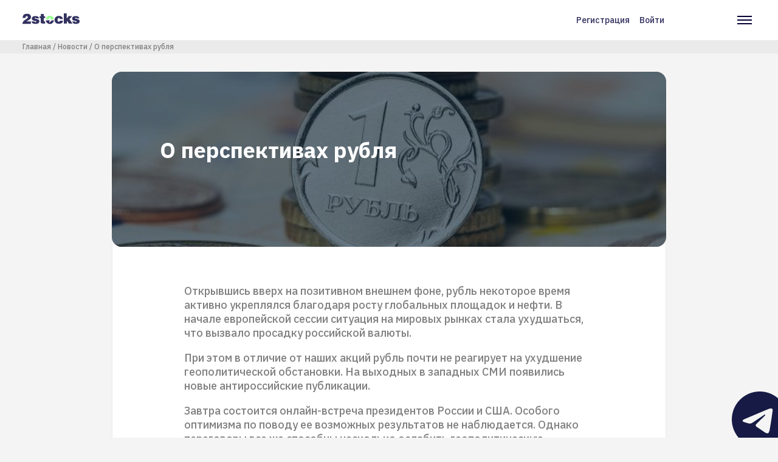

--- FILE ---
content_type: text/html; charset=UTF-8
request_url: https://2stocks.ru/russian/stocks/news/o-perspektivakh-rublya-4
body_size: 64826
content:
<!DOCTYPE html>
<html lang="ru" dir="ltr" prefix="og: https://ogp.me/ns#">
  <head>
    <!-- Google Tag Manager -->
    <script async>(function(w,d,s,l,i){w[l]=w[l]||[];w[l].push({'gtm.start':
          new Date().getTime(),event:'gtm.js'});var f=d.getElementsByTagName(s)[0],
        j=d.createElement(s),dl=l!='dataLayer'?'&l='+l:'';j.async=true;j.src=
        'https://www.googletagmanager.com/gtm.js?id='+i+dl;f.parentNode.insertBefore(j,f);
      })(window,document,'script','dataLayer','GTM-N8S6ZXX');</script>
    <!-- End Google Tag Manager -->
    <script type="text/javascript">
      window.dataLayer = window.dataLayer || [];
    </script>
    <meta charset="utf-8" />
<link rel="canonical" href="https://2stocks.ru/russian/stocks/news/o-perspektivakh-rublya-4" />
<meta name="description" content="Рубль противостоит геополитическому негативу" />
<meta property="og:site_name" content="2Stocks" />
<meta property="og:url" content="https://2stocks.ru/russian/stocks/news/o-perspektivakh-rublya-4" />
<meta property="og:title" content="О перспективах рубля" />
<meta property="og:image:alt" content="О перспективах рубля" />
<meta name="twitter:card" content="summary_large_image" />
<meta name="twitter:site" content="@2Stocks" />
<meta name="twitter:title" content="О перспективах рубля" />
<meta name="twitter:creator" content="@2Stocks" />
<meta name="twitter:image:alt" content="О перспективах рубля" />
<meta name="Generator" content="Drupal 9 (https://www.drupal.org); Commerce 2" />
<meta name="MobileOptimized" content="width" />
<meta name="HandheldFriendly" content="true" />
<meta name="viewport" content="width=device-width, initial-scale=1.0" />
<script type="application/ld+json">{
    "@context": "https://schema.org",
    "@graph": [
        {
            "@type": "NewsArticle",
            "headline": "О перспективах рубля",
            "name": "О перспективах рубля",
            "description": "Рубль противостоит геополитическому негативу",
            "image": {
                "@type": "ImageObject",
                "representativeOfPage": "True",
                "url": "https://2stocks.ru/sites/default/files/2021-12/974715994.jpg",
                "width": "1200",
                "height": "675"
            },
            "datePublished": "пн, 12/06/2021 - 16:53",
            "dateModified": "пн, 12/06/2021 - 16:56",
            "isAccessibleForFree": "True",
            "publisher": {
                "@type": "Organization",
                "name": "2stocks",
                "url": "https://2stocks.ru/"
            },
            "mainEntityOfPage": "https://2stocks.ru/russian/stocks/news/o-perspektivakh-rublya-4"
        }
    ]
}</script>
<link rel="icon" href="/themes/custom/2stocks/favicon.png" type="image/vnd.microsoft.icon" />

    <title>О перспективах рубля | 2stocks</title>
    <link rel="stylesheet" media="all" href="/sites/default/files/css/css_e9ZoFyyJWF0KCMwUC2MCgoK9F7Py2faZuCz_qsK_PyE.css" />
<link rel="stylesheet" media="all" href="/sites/default/files/css/css_Q0_t66aaLgFFFWxt15DBMsfNljK1e_q36fAnU77fC-c.css" />
<link rel="stylesheet" media="all" href="//fonts.googleapis.com/css2?family=IBM+Plex+Sans:wght@500;700&amp;display=swap" />

    

      <meta name="yandex-verification" content="87cf05df7ef9d0d9" />
      <meta name="yandex-verification" content="d7fd6475d6f01fab" />
      <meta name="google-site-verification" content="6r3CRjRuH05pFUxOTzhJe_4Zhms5CP7RsRGIVccIvWo" />

  </head>
  <body class="path-node page-node-type-news">
    <!-- Google Tag Manager (noscript) -->
    <noscript><iframe src="https://www.googletagmanager.com/ns.html?id=GTM-N8S6ZXX"
                      height="0" width="0" style="display:none;visibility:hidden"></iframe></noscript>
    <!-- End Google Tag Manager (noscript) -->
        <a href="#main-content" class="visually-hidden focusable skip-link">
      Перейти к основному содержанию
    </a>
    
      <div class="dialog-off-canvas-main-canvas" data-off-canvas-main-canvas>
    
  <header class="header">
    <div class="header__container">
        <div class="region region-left-header header__col">
    <div id="block-twostocks-branding" class="block block-system block-system-branding-block header__logo">
  
    
            <a href="/" rel="home" class="site-logo">
        <svg viewBox="0 0 94 18" fill="none" xmlns="http://www.w3.org/2000/svg">
          <path d="M89.0046 8.19023C88.9853 7.91378 88.876 7.69519 88.6638 7.52803C88.4581 7.36087 88.2331 7.25801 87.9888 7.20015C87.9373 7.20015 87.8795 7.19372 87.8216 7.18729C87.7637 7.18086 87.7059 7.17443 87.6545 7.17443C87.6352 7.17443 87.6223 7.17443 87.6159 7.17443C87.6094 7.17443 87.5966 7.17443 87.5773 7.17443C87.3008 7.19372 87.0373 7.27087 86.7994 7.41874C86.5551 7.56661 86.4329 7.72733 86.4329 7.90092C86.4329 7.92021 86.4329 7.93306 86.4329 7.93949C86.4329 7.94592 86.4394 7.95878 86.4586 7.97807C86.4586 7.99736 86.4586 8.01021 86.4586 8.01664C86.4586 8.02307 86.4586 8.0295 86.4586 8.0295C86.5101 8.22237 86.6965 8.3831 87.018 8.51168C87.3394 8.64027 87.7316 8.76885 88.2009 8.891C88.4967 8.97458 88.8181 9.05816 89.1653 9.13531C89.5125 9.21246 89.8596 9.30247 90.2068 9.40533C91.0747 9.64964 91.8784 9.98395 92.6241 10.4083C93.3699 10.8326 93.8135 11.4498 93.9486 12.2663C93.9678 12.337 93.9807 12.4142 93.9871 12.4977C93.9936 12.5813 94 12.6777 94 12.7806C94 12.8513 94 12.9156 94 12.9735C94 13.0313 94 13.1021 94 13.1664C94 14.3622 93.4857 15.3523 92.4506 16.1302C91.4219 16.9081 89.8468 17.3003 87.7316 17.3003C86.4393 17.3003 85.2435 17.1396 84.1442 16.8117L81.5918 13.1664L85.8864 13.1406C85.9893 13.5907 86.1693 13.925 86.4329 14.1436C86.6901 14.3622 86.973 14.5036 87.2623 14.5743C87.3137 14.5743 87.3716 14.5808 87.4294 14.5872C87.4873 14.5936 87.5452 14.6001 87.5966 14.6001C87.963 14.6001 88.2909 14.5036 88.5995 14.3172C88.9017 14.1243 89.056 13.9121 89.056 13.6678C89.056 13.6164 89.0496 13.565 89.0303 13.5135C89.011 13.4621 88.9981 13.4107 88.9788 13.3592C88.9274 13.2564 88.8438 13.1535 88.7345 13.0635C88.6188 12.9671 88.4709 12.8835 88.2781 12.8192C88.0016 12.7163 87.7123 12.6263 87.4101 12.562C87.108 12.4913 86.7994 12.4206 86.4843 12.3563C86.3429 12.337 86.2143 12.3177 86.0793 12.292C85.9507 12.2663 85.8157 12.2341 85.6743 12.202C84.9478 12.0477 84.247 11.8227 83.572 11.5269C82.8969 11.2312 82.3311 10.7362 81.8811 10.0482C81.8618 10.029 81.849 9.99681 81.8297 9.94538C81.8104 9.89394 81.7975 9.82965 81.7782 9.76536C81.7461 9.64321 81.7075 9.49534 81.6754 9.30889C81.6432 9.12888 81.6239 8.94244 81.6239 8.74956C81.6239 8.52454 81.6432 8.28024 81.6882 8.02307C81.7332 7.76591 81.804 7.50231 81.9068 7.24515C82.164 6.53152 82.7233 5.88218 83.572 5.28427C84.4206 4.68636 85.745 4.39062 87.5516 4.39062C89.4546 4.39062 90.8754 4.73137 91.8012 5.40642C92.727 6.08148 93.2542 6.82726 93.3764 7.64375C93.3764 7.71447 93.3828 7.77877 93.3892 7.83663C93.3956 7.89449 93.4021 7.96521 93.4021 8.0295V8.20952L89.0046 8.19023Z" fill="#323160"></path>
          <path d="M22.7527 8.18437C22.7334 7.90792 22.6241 7.68933 22.4119 7.52217C22.2062 7.35501 21.9812 7.25215 21.7369 7.19429C21.6854 7.19429 21.6276 7.18786 21.5697 7.18143C21.5118 7.175 21.454 7.16857 21.4025 7.16857C21.3833 7.16857 21.3704 7.16857 21.364 7.16857C21.3575 7.16857 21.3447 7.16857 21.3254 7.16857C21.0489 7.18786 20.7853 7.26501 20.5475 7.41288C20.3032 7.56075 20.181 7.72147 20.181 7.89506C20.181 7.91435 20.181 7.92721 20.181 7.93363C20.181 7.94006 20.1874 7.95292 20.2067 7.97221C20.2067 7.9915 20.2067 8.00435 20.2067 8.01078C20.2067 8.01721 20.2067 8.02364 20.2067 8.02364C20.2582 8.21652 20.4446 8.37724 20.7661 8.50583C21.0875 8.63441 21.4797 8.76299 21.949 8.88514C22.2448 8.96872 22.5662 9.0523 22.9134 9.12945C23.2606 9.2066 23.6077 9.29661 23.9549 9.39947C24.8228 9.64378 25.6265 9.97809 26.3722 10.4024C27.118 10.8267 27.5616 11.4439 27.6966 12.2604C27.7159 12.3311 27.7288 12.4083 27.7352 12.4919C27.7416 12.5755 27.7481 12.6719 27.7481 12.7748C27.7481 12.8455 27.7481 12.9098 27.7481 12.9676C27.7481 13.0255 27.7481 13.0962 27.7481 13.1605C27.7481 14.3563 27.2337 15.3464 26.1987 16.1243C25.17 16.9022 23.5949 17.2944 21.4797 17.2944C19.9174 17.2944 18.503 17.0565 17.23 16.5808C15.9571 16.105 15.1792 14.9671 14.9027 13.1605L19.6345 13.1348C19.7374 13.5848 19.9174 13.9191 20.181 14.1377C20.4382 14.3563 20.7211 14.4978 21.0104 14.5685C21.0618 14.5685 21.1197 14.5749 21.1775 14.5813C21.2354 14.5878 21.2932 14.5942 21.3447 14.5942C21.7111 14.5942 22.039 14.4978 22.3476 14.3113C22.6498 14.1184 22.8041 13.9063 22.8041 13.662C22.8041 13.6105 22.7977 13.5591 22.7784 13.5077C22.7591 13.4562 22.7462 13.4048 22.7269 13.3534C22.6755 13.2505 22.5919 13.1476 22.4826 13.0576C22.3669 12.9612 22.219 12.8776 22.0262 12.8133C21.7497 12.7105 21.4604 12.6205 21.1582 12.5562C20.8561 12.4854 20.5475 12.4147 20.2324 12.3504C20.091 12.3311 19.9624 12.3119 19.8274 12.2861C19.6988 12.2604 19.5638 12.2283 19.4224 12.1961C18.6959 12.0418 17.9951 11.8168 17.3201 11.5211C16.645 11.2253 16.0792 10.7303 15.6292 10.0424C15.6099 10.0231 15.5971 9.99095 15.5778 9.93952C15.5585 9.88808 15.5456 9.82379 15.5263 9.7595C15.4942 9.63735 15.4556 9.48948 15.4235 9.30304C15.3913 9.12302 15.372 8.93658 15.372 8.7437C15.372 8.51868 15.3913 8.27438 15.4363 8.01721C15.4813 7.76005 15.552 7.49646 15.6549 7.23929C15.9121 6.52566 16.4714 5.87632 17.3201 5.27841C18.1687 4.6805 19.4931 4.38477 21.2997 4.38477C23.2027 4.38477 24.6235 4.72551 25.5493 5.40057C26.4751 6.07562 27.0023 6.8214 27.1244 7.6379C27.1244 7.70862 27.1309 7.77291 27.1373 7.83077C27.1437 7.88863 27.1502 7.95935 27.1502 8.02364V8.20366L22.7527 8.18437Z" fill="#323160"></path>
          <path d="M28.1467 4.70626H30.1461V1.06738H34.9037V4.70626H37.2696V7.64436H34.9037V12.0612C34.9037 12.4598 35.0258 12.7812 35.2701 13.0255C35.5144 13.2698 35.9516 13.392 36.5945 13.392C36.646 13.392 36.6974 13.392 36.7488 13.392C36.8003 13.392 36.8517 13.3856 36.9031 13.3663C36.9353 13.3663 36.9674 13.3663 36.9931 13.3663C37.0189 13.3663 37.051 13.3663 37.0831 13.3663C37.1153 13.3663 37.1474 13.3663 37.1732 13.3663C37.1989 13.3663 37.231 13.3663 37.2632 13.3663V16.7737C36.7231 16.8058 36.2088 16.8316 35.7138 16.8508C35.2187 16.8701 34.7622 16.8766 34.3508 16.8766C32.8785 16.8766 31.7791 16.6708 31.0526 16.2529C30.3262 15.835 29.9597 14.9993 29.9597 13.7327V7.65079H28.1403L28.1467 4.70626Z" fill="#323160"></path>
          <path d="M61.5137 9.27716C61.4301 8.73711 61.2693 8.30636 61.0443 7.97848C60.8193 7.65059 60.4271 7.48344 59.8742 7.48344C59.2313 7.48344 58.7234 7.79846 58.3377 8.42209C57.9584 9.04571 57.7398 9.7272 57.6883 10.473C57.6883 10.5244 57.6883 10.5694 57.6883 10.6144C57.6883 10.6594 57.6883 10.7044 57.6883 10.7559C57.6883 11.5016 57.8683 12.1831 58.2219 12.8067C58.5755 13.4304 59.0834 13.7454 59.7456 13.7454L59.8742 13.694C60.4271 13.7132 60.8257 13.5782 61.07 13.3018C61.3144 13.0253 61.5201 12.6203 61.6937 12.0802L66.4512 12.0545V12.3696C66.4512 14.0861 65.7954 15.3077 64.4775 16.0342C63.1595 16.7606 61.6294 17.1271 59.8742 17.1271H59.6428C57.3926 17.1271 55.676 16.4713 54.5124 15.1534C53.3423 13.8354 52.7572 12.3696 52.7572 10.7623C52.7572 10.7108 52.7572 10.653 52.7572 10.5951C52.7572 10.5373 52.7572 10.4665 52.7572 10.4023C52.8408 8.83998 53.4837 7.41915 54.6666 6.12689C55.856 4.83464 57.5726 4.19173 59.8228 4.19173L60.0542 4.16602C61.6487 4.1853 62.9281 4.51962 63.886 5.16896C64.8504 5.8183 65.5383 6.5255 65.9497 7.29056C66.1233 7.61845 66.2455 7.9399 66.3291 8.25493C66.4062 8.56996 66.4448 8.85284 66.4448 9.11V9.29002L61.5137 9.27716Z" fill="#323160"></path>
          <path d="M67.9171 0H72.8547V8.3707L75.9471 4.51967H81.7976L77.22 9.46365L82.344 16.7671H76.3135L73.7676 12.6075L73.0347 13.334V16.7671H67.9171V0Z" fill="#323160"></path>
          <path d="M51.7029 11.6113C51.2721 14.903 48.4626 17.4425 45.0552 17.4425C41.6477 17.4425 38.8318 14.903 38.4075 11.6113H42.2649C42.5864 11.6113 42.8628 11.4956 43.0879 11.2706L43.9687 10.3898C44.0072 10.3512 44.0587 10.3448 44.1037 10.364C44.1487 10.3833 44.1808 10.4283 44.1808 10.4798V14.6716C44.1808 14.813 44.2644 14.9416 44.3994 14.993C44.5344 15.0509 44.6759 15.0187 44.7787 14.9159L47.9161 11.7785C48.0318 11.6627 48.1669 11.6049 48.3276 11.6049L51.7029 11.6113Z" fill="#323160"></path>
          <path d="M45.0488 4.02441C48.4563 4.02441 51.2722 6.56391 51.6965 9.85562H47.8391C47.5176 9.85562 47.2411 9.97134 47.0161 10.1964L45.9232 11.2893V6.79536C45.9232 6.65392 45.8396 6.52534 45.7046 6.47391C45.5696 6.41604 45.4281 6.44819 45.3253 6.55105L42.1879 9.68846C42.0721 9.80418 41.9371 9.86205 41.7764 9.86205H38.4011C38.8319 6.57034 41.6414 4.02441 45.0488 4.02441Z" fill="#93FF8B"></path>
          <path d="M0.282881 7.38069C0.372888 5.36838 0.893646 3.74825 1.85801 2.50743C2.82238 1.26661 4.66753 0.649414 7.40633 0.649414C9.8494 0.649414 11.5595 1.20232 12.5368 2.31455C13.514 3.42036 14.0155 4.63546 14.0283 5.95343C14.0283 5.97272 14.0283 5.98558 14.0283 5.992C14.0283 5.99843 14.0283 6.01129 14.0283 6.03058C14.0283 6.1013 14.0219 6.17202 14.0155 6.23631C14.009 6.30703 14.0026 6.37775 14.0026 6.44204C14.0026 6.51276 13.9962 6.58348 13.9897 6.64777C13.9833 6.71849 13.9769 6.78921 13.9769 6.85351C13.8547 7.79216 13.3533 8.6408 12.4725 9.39943C11.5917 10.1645 10.6273 10.8524 9.5858 11.476C9.01361 11.8039 8.46071 12.1189 7.92066 12.4147C7.38062 12.7104 6.90486 12.9869 6.4934 13.244L13.7969 13.2183V17.1979H0.102866C0.102866 17.1658 0.0964367 17.1272 0.0900075 17.0822C0.0835784 17.0372 0.0707202 16.9922 0.0514329 16.9408C0.0321456 16.8893 0.0192873 16.8315 0.0128582 16.7736C0.00642911 16.7158 0 16.6579 0 16.6065C0 16.0536 0.128582 15.4685 0.392176 14.8642C0.64934 14.2598 1.04152 13.6426 1.56227 13.019C1.90945 12.6204 2.30162 12.2218 2.74523 11.8232C3.18884 11.4246 3.69674 11.0324 4.26893 10.6531C5.54832 9.82375 6.53198 9.1487 7.20703 8.6408C7.88209 8.12647 8.35141 7.65072 8.60858 7.20068C8.69216 7.04638 8.76288 6.87922 8.80145 6.70564C8.84646 6.53205 8.86574 6.35204 8.86574 6.15916V5.74127C8.86574 5.42624 8.68573 5.14336 8.31927 4.8862C7.95281 4.62903 7.5542 4.48116 7.12345 4.44259C7.10417 4.44259 7.08488 4.44259 7.05916 4.44259C7.03345 4.44259 7.01416 4.44259 6.99487 4.44259C6.97558 4.44259 6.9563 4.44259 6.93058 4.44259C6.90486 4.44259 6.88558 4.44259 6.86629 4.44259C6.36482 4.47473 5.90192 4.71904 5.49046 5.16908C5.07257 5.61912 4.86684 6.36489 4.86684 7.40641L0.282881 7.38069Z" fill="#323160"></path>
        </svg>
      </a>
              </div>


  </div>

        <div class="header__nav">
    <div class="region region-right-header header__col">
      <nav role="navigation" aria-labelledby="block-user-account-menu-menu" id="block-user-account-menu" class="block block-menu navigation menu--account header__links">
            
  <h2 class="visually-hidden" id="block-user-account-menu-menu">Меню учётной записи пользователя</h2>
  

        
                      <a href="/register" class="use-ajax" data-drupal-link-system-path="register">Регистрация</a>
                          <a href="/login" class="use-ajax" data-drupal-link-system-path="login">Войти</a>
              


  </nav>
<nav role="navigation" aria-labelledby="block-twostocks-main-navigation-menu" id="block-twostocks-main-navigation" class="block block-menu navigation menu--main header__menu">
            
  <h2 class="visually-hidden" id="block-twostocks-main-navigation-menu">Основная навигация</h2>
  

        <div class="header__burger">
      <svg width="24" height="14" fill="none" xmlns="http://www.w3.org/2000/svg">
        <path fill="#010033" d="M0 0h24v2H0zM0 6h24v2H0zM0 12h24v2H0z"></path>
      </svg>
    </div>
    <div class="header__cross hide">
      <svg width="20" height="20" fill="none" xmlns="http://www.w3.org/2000/svg">
        <path d="M.777 17.75L17.747.78l1.415 1.413-16.97 16.97L.777 17.75z" fill="#010033"></path>
        <path d="M17.748 19.163L.778 2.193 2.192.778l16.97 16.971-1.414 1.414z" fill="#010033"></path>
      </svg>
    </div>
    
              <div class="menu">
                            <a class="menu__item " target="_blank" href="/">
                <div class="menu__item-icon">
                      <svg width="20" height="22" viewBox="0 0 20 22" fill="none" xmlns="http://www.w3.org/2000/svg">
              <path d="M1 8L10 1L19 8V19C19 19.5304 18.7893 20.0391 18.4142 20.4142C18.0391 20.7893 17.5304 21 17 21H3C2.46957 21 1.96086 20.7893 1.58579 20.4142C1.21071 20.0391 1 19.5304 1 19V8Z" stroke="#323160" stroke-width="2" stroke-linecap="round" stroke-linejoin="round"></path>
              <path d="M7 21V11H13V21" stroke="#323160" stroke-width="2" stroke-linecap="round" stroke-linejoin="round"></path>
            </svg>
                  </div>
        <div class="menu__item-text">Главная</div>
      </a>
                              <a class="menu__item " target="_blank" href="/speakers">
                <div class="menu__item-icon">
                      <svg width="18" height="20" viewBox="0 0 18 20" fill="none" xmlns="http://www.w3.org/2000/svg">
              <path d="M17 19V17C17 15.9391 16.5786 14.9217 15.8284 14.1716C15.0783 13.4214 14.0609 13 13 13H5C3.93913 13 2.92172 13.4214 2.17157 14.1716C1.42143 14.9217 1 15.9391 1 17V19" stroke="#323160" stroke-width="2" stroke-linecap="round" stroke-linejoin="round"></path>
              <path d="M9 9C11.2091 9 13 7.20914 13 5C13 2.79086 11.2091 1 9 1C6.79086 1 5 2.79086 5 5C5 7.20914 6.79086 9 9 9Z" stroke="#323160" stroke-width="2" stroke-linecap="round" stroke-linejoin="round"></path>
            </svg>
                  </div>
        <div class="menu__item-text">Спикеры</div>
      </a>
                              <a class="menu__item  " target="_blank" href="https://2stocks.ru/2.0/companies/dividends?from=new">
                <div class="menu__item-icon">
                      <svg width="20" height="22" viewBox="0 0 20 22" fill="none" xmlns="http://www.w3.org/2000/svg">
              <path d="M17 3H3C1.89543 3 1 3.89543 1 5V19C1 20.1046 1.89543 21 3 21H17C18.1046 21 19 20.1046 19 19V5C19 3.89543 18.1046 3 17 3Z" stroke="#323160" stroke-width="2" stroke-linecap="round" stroke-linejoin="round"></path>
              <path d="M14 1V5" stroke="#323160" stroke-width="2" stroke-linecap="round" stroke-linejoin="round"></path>
              <path d="M6 1V5" stroke="#323160" stroke-width="2" stroke-linecap="round" stroke-linejoin="round"></path>
              <path d="M1 9H19" stroke="#323160" stroke-width="2" stroke-linecap="round" stroke-linejoin="round"></path>
            </svg>
                  </div>
        <div class="menu__item-text">Дивидендный календарь</div>
      </a>
                              <a class="menu__item  " target="_blank" href="https://2stocks.ru/2.0/brokers/selection-rate?from=new">
                <div class="menu__item-icon">
                      <svg width="21" height="17" viewBox="0 0 21 17" fill="none" xmlns="http://www.w3.org/2000/svg">
              <path d="M3.5 0.999674V6.83301" stroke="#323160" stroke-width="2" stroke-linecap="round" stroke-linejoin="round"></path>
              <path d="M3.5 10.1667V16" stroke="#323160" stroke-width="2" stroke-linecap="round" stroke-linejoin="round"></path>
              <path d="M10.166 1V8.5" stroke="#323160" stroke-width="2" stroke-linecap="round" stroke-linejoin="round"></path>
              <path d="M10.166 11.8333V16" stroke="#323160" stroke-width="2" stroke-linecap="round" stroke-linejoin="round"></path>
              <path d="M16.834 1.00033V5.16699" stroke="#323160" stroke-width="2" stroke-linecap="round" stroke-linejoin="round"></path>
              <path d="M16.834 8.5V16" stroke="#323160" stroke-width="2" stroke-linecap="round" stroke-linejoin="round"></path>
              <path d="M1 6.83301H6" stroke="#323160" stroke-width="2" stroke-linecap="round" stroke-linejoin="round"></path>
              <path d="M7.66602 11.833H12.666" stroke="#323160" stroke-width="2" stroke-linecap="round" stroke-linejoin="round"></path>
              <path d="M14.334 5.16699H19.334" stroke="#323160" stroke-width="2" stroke-linecap="round" stroke-linejoin="round"></path>
            </svg>
                  </div>
        <div class="menu__item-text">Калькулятор тарифов</div>
      </a>
                              <a class="menu__item " target="_blank" href="/articles">
                <div class="menu__item-icon">
                      <svg width="22" height="20" viewBox="0 0 22 20" fill="none" xmlns="http://www.w3.org/2000/svg">
              <path d="M1 1H7C8.06087 1 9.07828 1.42143 9.82843 2.17157C10.5786 2.92172 11 3.93913 11 5V19C11 18.2044 10.6839 17.4413 10.1213 16.8787C9.55871 16.3161 8.79565 16 8 16H1V1Z" stroke="#323160" stroke-width="2" stroke-linecap="round" stroke-linejoin="round"></path>
              <path d="M21 1H15C13.9391 1 12.9217 1.42143 12.1716 2.17157C11.4214 2.92172 11 3.93913 11 5V19C11 18.2044 11.3161 17.4413 11.8787 16.8787C12.4413 16.3161 13.2044 16 14 16H21V1Z" stroke="#323160" stroke-width="2" stroke-linecap="round" stroke-linejoin="round"></path>
            </svg>
                  </div>
        <div class="menu__item-text">Статьи</div>
      </a>
                              <a class="menu__item  " target="_blank" href="https://2stocks.ru/2.0/brokers?from=new">
                <div class="menu__item-icon">
                      <svg width="22" height="22" viewBox="0 0 22 22" fill="none" xmlns="http://www.w3.org/2000/svg">
              <path d="M20.2104 14.8901C19.5742 16.3946 18.5792 17.7203 17.3123 18.7514C16.0454 19.7825 14.5452 20.4875 12.9428 20.8049C11.3405 21.1222 9.68483 21.0422 8.12055 20.5719C6.55627 20.1015 5.13103 19.2551 3.96942 18.1067C2.80782 16.9583 1.94522 15.5428 1.45704 13.984C0.968859 12.4252 0.869965 10.7706 1.169 9.16471C1.46804 7.55886 2.1559 6.05071 3.17245 4.77211C4.189 3.49351 5.50329 2.4834 7.0004 1.83008" stroke="#323160" stroke-width="2" stroke-linecap="round" stroke-linejoin="round"></path>
              <path d="M21 11C21 9.68678 20.7413 8.38642 20.2388 7.17317C19.7362 5.95991 18.9997 4.85752 18.0711 3.92893C17.1425 3.00035 16.0401 2.26375 14.8268 1.7612C13.6136 1.25866 12.3132 1 11 1V11H21Z" stroke="#323160" stroke-width="2" stroke-linecap="round" stroke-linejoin="round"></path>
            </svg>
                  </div>
        <div class="menu__item-text">Брокеры</div>
      </a>
                              <a class="menu__item active" target="_blank" href="/russian/stocks/news">
                <div class="menu__item-icon">
                      <svg width="18" height="22" viewBox="0 0 18 22" fill="none" xmlns="http://www.w3.org/2000/svg">
              <path d="M11 1H3C2.46957 1 1.96086 1.21071 1.58579 1.58579C1.21071 1.96086 1 2.46957 1 3V19C1 19.5304 1.21071 20.0391 1.58579 20.4142C1.96086 20.7893 2.46957 21 3 21H15C15.5304 21 16.0391 20.7893 16.4142 20.4142C16.7893 20.0391 17 19.5304 17 19V7L11 1Z" stroke="#323160" stroke-width="2" stroke-linecap="round" stroke-linejoin="round"/>
              <path d="M11 1V7H17" stroke="#323160" stroke-width="2" stroke-linecap="round" stroke-linejoin="round"/>
              <path d="M13 12H5" stroke="#323160" stroke-width="2" stroke-linecap="round" stroke-linejoin="round"/>
              <path d="M13 16H5" stroke="#323160" stroke-width="2" stroke-linecap="round" stroke-linejoin="round"/>
              <path d="M7 8H6H5" stroke="#323160" stroke-width="2" stroke-linecap="round" stroke-linejoin="round"/>
            </svg>
                  </div>
        <div class="menu__item-text">Новости</div>
      </a>
              </div>
  


  </nav>

    </div>
  </div>

    </div>
  </header>

  
  

    <div class="region region-breadcrumb">
    <div id="block-breadcrumbs" class="block block-system block-system-breadcrumb-block">
  
    
        <nav class="breadcrumbs" role="navigation" aria-labelledby="system-breadcrumb">
    <h2 id="system-breadcrumb" class="visually-hidden">Строка навигации</h2>
    <ul class="breadcrumbs__container">
                        <li>
            <a href="/">Главная</a>
          </li>
                                <li>
            <a href="/russian/stocks/news">Новости</a>
          </li>
                                <li>
            <a href="/russian/stocks/news/o-perspektivakh-rublya-4">О перспективах рубля</a>
          </li>
                  </ul>
  </nav>

  </div>

  </div>


  

  

  <main role="main" class="main-container">
    <a id="main-content" tabindex="-1"></a>    <div class="layout">

            <div class="layout__main">
        <div class="container">
            <div class="region region-content">
    <div data-drupal-messages-fallback class="hidden"></div>

<main role="article" class="node node--type-news node--promoted node--view-mode-full main-container">
  <div class="layout">
    <div class="layout__top">
      <div class="page-banner ">
        <div class="page-banner__image">
          
            <div class="field field--name-field-image field--type-image field--label-hidden field__item">  <img src="/sites/default/files/styles/news_crop/public/2021-12/974715994.jpg?itok=2wq8uQ6O" width="600" height="340" alt="" title="Фото: facebook" loading="lazy" class="image-style-news-crop" />


</div>
      
        </div>

        <div class="page-banner__container">
          <div class="page-banner__col">
            <div class="page-banner__title">
              <span class="field field--name-title field--type-string field--label-hidden">О перспективах рубля</span>

            </div>
          </div>
        </div>
              </div>
    </div>

    <div class="layout__main">
      <div class="article">
                <div class="article__wrapper">
          
            <div class="clearfix text-formatted field field--name-body field--type-text-with-summary field--label-hidden field__item"><p>Открывшись вверх на позитивном внешнем фоне, рубль некоторое время активно укреплялся благодаря росту глобальных площадок и нефти. В начале европейской сессии ситуация на мировых рынках стала ухудшаться, что вызвало просадку российской валюты.</p>
<p>При этом в отличие от наших акций рубль почти не реагирует на ухудшение геополитической обстановки. На выходных в западных СМИ появились новые антироссийские публикации.</p>
<p>Завтра состоится онлайн-встреча президентов России и США. Особого оптимизма по поводу ее возможных результатов не наблюдается. Однако переговоры все же способны несколько ослабить геополитическую напряженность или даже заложить основу для разрешения ключевых противоречий, что способно вызвать резкий рост рублевых активов.</p>
<p>Развивающиеся валюты в понедельник находились под давлением восходящей динамики доллара. После открытия европейских торгов он стал сдавать позиции, улучшив ситуацию в секторе, некоторые представители вышли в плюс.</p>
<p>Российский долговой рынок не смог развить восходящую тенденцию пятницы. На старте сессии индекс гособлигаций RGBI показал небольшой восходящий импульс, после чего просел, выйдя в умеренный минус.</p>
<p><strong>Нефть возобновила рост</strong></p>
<p>В начале дня нефть активно дорожала, в результате был выкуплен ценовой провал, произошедший в пятницу вечером. Затем котировки перешли к консолидации и умеренной коррекции, но после открытия европейских торгов возобновили рост. Сейчас Brent прибавляет 3% немного ниже уровня $72.</p>
<p>Кроме улучшения ситуации на мировых рынках, поддержку нефтяным котировкам оказала новость о том, что в выходные Саудовская Аравия повысила январские экспортные цены на нефть для потребителей из Азии и США.</p>
<p>Дополнительным позитивом выступила очередная пауза в непрямых американо-иранских переговорах по ядерной сделке. Достижение соглашения могло бы снять санкции в отношении нефтегазового экспорта Ирана, что приведет к появлению иранской нефти на рынке. Однако новое правительство Ирана заняло очень жесткую позицию, посеяв сомнения в скором успехе переговоров. На этой неделе они возобновятся, сохраняя влияние на нефтяные цены.</p>
<p><strong>Доллар не смог сохранить позитивный настрой</strong></p>
<p>Поначалу американская валюта поступательно росла, однако после старта европейских торгов стала быстро сдавать позиции. В середине нашей сессии индекс доллара (DXY) перешел к консолидации, торгуясь сейчас с нулевым изменением около отметки 96,2 п.</p>
<p>Европейская валюта до начала основной российской сессии активно укреплялась, после чего быстро растеряла все сегодняшние достижения. В данный момент пара евро-доллар находится вблизи уровня 1,130, теряя 0,1%.</p>
<p><strong>Техническая картина</strong></p>
<p>Несмотря на неоднократные обновления локальных минимумов пара доллар-рубль сумела развернуться вверх от уровня 73,3 рублей, тем самым обозначив его в качестве важной поддержки. Поэтому до закрытия часовой свечки под данной отметкой, скорее всего, мы увидим по меньшей мере еще одну попытку закрепиться над уровнем 75 рублей.</p>
<p><em>Может быть интересно:</em> <a href="https://2stocks.ru/russian/stocks/news/top-3-neftegazovykh-kompaniy-ot-ekspertov-finama">Топ-3 нефтегазовых компаний от экспертов «Финама»</a></p>
</div>
      
          <section id="node-news-field-comments" class="field field--name-field-comments field--type-comment field--label-above comment-wrapper">
      
    <h2 class="title">Комментарии</h2>
    
  
      <div class="comment__authorization">
      <ul class="links inline"><li class="comment-forbidden"><a href="/login" class="use-ajax">Войдите или зарегистрируйтесь, чтобы оставлять комментарии</a></li></ul>
    </div>
  
  

</section>

        </div>
      </div>
    </div>
  </div>

</main>

  </div>

          
        </div>
      </div>
    </div>
    
          <aside class="layout-sidebar-second" role="complementary">
        <div class="layout__bottom">
          <div class="container">
              <div class="region region-sidebar-second">
    
<div id="block-selfpromo-maybe-useful-footer-for-ct" class="block recommendations recommendations--carousel block-twostocks-common block-maybe-useful">
  
      <div class="recommendations__head">
      <h2>Может быть полезно</h2>
    </div>
    
  <div class="swiper-container">
    <div class="recommendations__list">
              <a href="/webinars/alenka-capital-strategy-2025" class="webinar-card webinar-card--middle">
  <div class="webinar-card__header">
    <div class="webinar-card__image">
              <div class="webinar-card__image-user">
          <img src="https://2stocks.ru/sites/default/files/styles/speaker_icon_50x50/public/speakers/%D0%90%D0%BB%D0%B5%D0%BD%D0%BA%D0%B0_0.jpg.webp?itok=W7k0V7_C" alt="">
        </div>
                      </div>
    <div class="webinar-card__header-info">
      <div class="webinar-card__person">
                  <span>Элвис</span><span>Марламов</span>
              </div>
      <div class="webinar-head__card-status">
                  <div class="webinar-head__card-icon">
            <svg width="16" height="16" viewBox="0 0 16 16" fill="none" xmlns="http://www.w3.org/2000/svg">
            <path d="M12.88 1H2.45333C1.65068 1 1 1.68321 1 2.526V13.474C1 14.3168 1.65068 15 2.45333 15H12.88C13.6827 15 14.3333 14.3168 14.3333 13.474V2.526C14.3333 1.68321 13.6827 1 12.88 1Z" stroke="#323160" stroke-width="1.5" stroke-linecap="round" stroke-linejoin="round"/>
            <path d="M4.33398 1V15" stroke="#323160" stroke-width="1.5" stroke-linecap="round" stroke-linejoin="round"/>
            <path d="M11 1V15" stroke="#323160" stroke-width="1.5" stroke-linecap="round" stroke-linejoin="round"/>
            <path d="M1 8H14.3333" stroke="#323160" stroke-width="1.5" stroke-linecap="round" stroke-linejoin="round"/>
            <path d="M1 4.5H4.33333" stroke="#323160" stroke-width="1.5" stroke-linecap="round" stroke-linejoin="round"/>
            <path d="M1 11.5H4.33333" stroke="#323160" stroke-width="1.5" stroke-linecap="round" stroke-linejoin="round"/>
            <path d="M11 11.5H14.3333" stroke="#323160" stroke-width="1.5" stroke-linecap="round" stroke-linejoin="round"/>
            <path d="M11 4.5H14.3333" stroke="#323160" stroke-width="1.5" stroke-linecap="round" stroke-linejoin="round"/>
          </svg>
          </div>
          <div class="webinar-card__status-text">Завершен 28.12.24</div>
              </div>
    </div>
  </div>
  <div class="webinar-card__body">
    <div class="webinar-card__content">
      <div class="webinar-card__tags">
                  <div class="webinar-card__tags-item">
            Опытным
          </div>
                  <div class="webinar-card__tags-item">
            Акции
          </div>
                  <div class="webinar-card__tags-item">
            Обзор
          </div>
              </div>
      <div class="webinar-card__title">
        
                    <div>Стратегия «Аленки» — 2025: когда покупать, как не сейчас</div>
            
      </div>
      <div class="webinar-card__text">
        <p>
          2024 год позади. Люди буквально презирают рынок. Но именно в такие моменты открываются долгосрочные возможности. Обсудим итоги года и стратегию на 2025-й
        </p>
      </div>
    </div>
    <div class="webinar-card__content--hover">
      <div class="webinar-card__title">
        
                    <div>Стратегия «Аленки» — 2025: когда покупать, как не сейчас</div>
            
      </div>
      <ul class="webinar-card__options">
                  <li class="webinar-card__option">
            <div class="webinar-card__option-icon">
              <svg width="16" height="16" viewBox="0 0 16 16" fill="none" xmlns="http://www.w3.org/2000/svg">
              <path d="M12.88 1H2.45333C1.65068 1 1 1.68321 1 2.526V13.474C1 14.3168 1.65068 15 2.45333 15H12.88C13.6827 15 14.3333 14.3168 14.3333 13.474V2.526C14.3333 1.68321 13.6827 1 12.88 1Z" stroke="#323160" stroke-width="1.5" stroke-linecap="round" stroke-linejoin="round"></path>
              <path d="M4.33398 1V15" stroke="#323160" stroke-width="1.5" stroke-linecap="round" stroke-linejoin="round"></path>
              <path d="M11 1V15" stroke="#323160" stroke-width="1.5" stroke-linecap="round" stroke-linejoin="round"></path>
              <path d="M1 8H14.3333" stroke="#323160" stroke-width="1.5" stroke-linecap="round" stroke-linejoin="round"></path>
              <path d="M1 4.50098H4.33333" stroke="#323160" stroke-width="1.5" stroke-linecap="round" stroke-linejoin="round"></path>
              <path d="M1 11.5H4.33333" stroke="#323160" stroke-width="1.5" stroke-linecap="round" stroke-linejoin="round"></path>
              <path d="M11 11.5H14.3333" stroke="#323160" stroke-width="1.5" stroke-linecap="round" stroke-linejoin="round"></path>
              <path d="M11 4.50098H14.3333" stroke="#323160" stroke-width="1.5" stroke-linecap="round" stroke-linejoin="round"></path>
            </svg>
            </div>
            Запись вебинара
          </li>
                          <li class="webinar-card__option">
            <div class="webinar-card__option-icon">
              <svg width="22" height="18" viewBox="0 0 22 18" fill="none" xmlns="http://www.w3.org/2000/svg">
            <path d="M1 5V3C1 2.46957 1.21071 1.96086 1.58579 1.58579C1.96086 1.21071 2.46957 1 3 1H19C19.5304 1 20.0391 1.21071 20.4142 1.58579C20.7893 1.96086 21 2.46957 21 3V15C21 15.5304 20.7893 16.0391 20.4142 16.4142C20.0391 16.7893 19.5304 17 19 17H13M1 13.1C1.96089 13.296 2.84294 13.7702 3.53638 14.4636C4.22982 15.1571 4.70403 16.0391 4.9 17L1 13.1ZM1 9.05C3.03079 9.27586 4.92428 10.186 6.36911 11.6309C7.81395 13.0757 8.72414 14.9692 8.95 17L1 9.05Z" stroke="#323160" stroke-width="2" stroke-linecap="round" stroke-linejoin="round"></path>
            <path d="M1 17H1.01" stroke="#323160" stroke-width="2" stroke-linecap="round" stroke-linejoin="round"></path>
          </svg>
            </div>
            Презентация спикера
          </li>
                      </ul>
    </div>
  </div>
</a>
<a href="/webinars/torgovlya-po-novostyam-principy-layfhaki-instrumenty" class="webinar-card webinar-card--newbie">
  <div class="webinar-card__header">
    <div class="webinar-card__image">
              <div class="webinar-card__image-user">
          <img src="https://2stocks.ru/sites/default/files/styles/speaker_icon_50x50/public/speakers/fomichev_kirill.jpg.webp?itok=V9jZeYuv" alt="">
        </div>
                      </div>
    <div class="webinar-card__header-info">
      <div class="webinar-card__person">
                  <span>Кирилл</span><span>Фомичев</span>
              </div>
      <div class="webinar-head__card-status">
                  <div class="webinar-head__card-icon">
            <svg width="16" height="16" viewBox="0 0 16 16" fill="none" xmlns="http://www.w3.org/2000/svg">
            <path d="M12.88 1H2.45333C1.65068 1 1 1.68321 1 2.526V13.474C1 14.3168 1.65068 15 2.45333 15H12.88C13.6827 15 14.3333 14.3168 14.3333 13.474V2.526C14.3333 1.68321 13.6827 1 12.88 1Z" stroke="#323160" stroke-width="1.5" stroke-linecap="round" stroke-linejoin="round"/>
            <path d="M4.33398 1V15" stroke="#323160" stroke-width="1.5" stroke-linecap="round" stroke-linejoin="round"/>
            <path d="M11 1V15" stroke="#323160" stroke-width="1.5" stroke-linecap="round" stroke-linejoin="round"/>
            <path d="M1 8H14.3333" stroke="#323160" stroke-width="1.5" stroke-linecap="round" stroke-linejoin="round"/>
            <path d="M1 4.5H4.33333" stroke="#323160" stroke-width="1.5" stroke-linecap="round" stroke-linejoin="round"/>
            <path d="M1 11.5H4.33333" stroke="#323160" stroke-width="1.5" stroke-linecap="round" stroke-linejoin="round"/>
            <path d="M11 11.5H14.3333" stroke="#323160" stroke-width="1.5" stroke-linecap="round" stroke-linejoin="round"/>
            <path d="M11 4.5H14.3333" stroke="#323160" stroke-width="1.5" stroke-linecap="round" stroke-linejoin="round"/>
          </svg>
          </div>
          <div class="webinar-card__status-text">Завершен 08.02.20</div>
              </div>
    </div>
  </div>
  <div class="webinar-card__body">
    <div class="webinar-card__content">
      <div class="webinar-card__tags">
                  <div class="webinar-card__tags-item">
            Новичкам
          </div>
                  <div class="webinar-card__tags-item">
            Акции
          </div>
                  <div class="webinar-card__tags-item">
            Обучение
          </div>
              </div>
      <div class="webinar-card__title">
        
                    <div>Торговля по новостям: принципы, лайфхаки, инструменты</div>
            
      </div>
      <div class="webinar-card__text">
        <p>
          Как торговать по новостям, какие источники использовать, как правильно оценивать информацию. Также автор покажет краткосрочные и среднесрочные торговые стратегии на новостном потоке
        </p>
      </div>
    </div>
    <div class="webinar-card__content--hover">
      <div class="webinar-card__title">
        
                    <div>Торговля по новостям: принципы, лайфхаки, инструменты</div>
            
      </div>
      <ul class="webinar-card__options">
                  <li class="webinar-card__option">
            <div class="webinar-card__option-icon">
              <svg width="16" height="16" viewBox="0 0 16 16" fill="none" xmlns="http://www.w3.org/2000/svg">
              <path d="M12.88 1H2.45333C1.65068 1 1 1.68321 1 2.526V13.474C1 14.3168 1.65068 15 2.45333 15H12.88C13.6827 15 14.3333 14.3168 14.3333 13.474V2.526C14.3333 1.68321 13.6827 1 12.88 1Z" stroke="#323160" stroke-width="1.5" stroke-linecap="round" stroke-linejoin="round"></path>
              <path d="M4.33398 1V15" stroke="#323160" stroke-width="1.5" stroke-linecap="round" stroke-linejoin="round"></path>
              <path d="M11 1V15" stroke="#323160" stroke-width="1.5" stroke-linecap="round" stroke-linejoin="round"></path>
              <path d="M1 8H14.3333" stroke="#323160" stroke-width="1.5" stroke-linecap="round" stroke-linejoin="round"></path>
              <path d="M1 4.50098H4.33333" stroke="#323160" stroke-width="1.5" stroke-linecap="round" stroke-linejoin="round"></path>
              <path d="M1 11.5H4.33333" stroke="#323160" stroke-width="1.5" stroke-linecap="round" stroke-linejoin="round"></path>
              <path d="M11 11.5H14.3333" stroke="#323160" stroke-width="1.5" stroke-linecap="round" stroke-linejoin="round"></path>
              <path d="M11 4.50098H14.3333" stroke="#323160" stroke-width="1.5" stroke-linecap="round" stroke-linejoin="round"></path>
            </svg>
            </div>
            Запись вебинара
          </li>
                          <li class="webinar-card__option">
            <div class="webinar-card__option-icon">
              <svg width="22" height="18" viewBox="0 0 22 18" fill="none" xmlns="http://www.w3.org/2000/svg">
            <path d="M1 5V3C1 2.46957 1.21071 1.96086 1.58579 1.58579C1.96086 1.21071 2.46957 1 3 1H19C19.5304 1 20.0391 1.21071 20.4142 1.58579C20.7893 1.96086 21 2.46957 21 3V15C21 15.5304 20.7893 16.0391 20.4142 16.4142C20.0391 16.7893 19.5304 17 19 17H13M1 13.1C1.96089 13.296 2.84294 13.7702 3.53638 14.4636C4.22982 15.1571 4.70403 16.0391 4.9 17L1 13.1ZM1 9.05C3.03079 9.27586 4.92428 10.186 6.36911 11.6309C7.81395 13.0757 8.72414 14.9692 8.95 17L1 9.05Z" stroke="#323160" stroke-width="2" stroke-linecap="round" stroke-linejoin="round"></path>
            <path d="M1 17H1.01" stroke="#323160" stroke-width="2" stroke-linecap="round" stroke-linejoin="round"></path>
          </svg>
            </div>
            Презентация спикера
          </li>
                      </ul>
    </div>
  </div>
</a>

          </div>
    <div class="swiper-pagination"></div>
  </div>
</div>

  </div>

          </div>
        </div>
      </aside>
    
  </main>

      <footer class="footer">
        <div class="region region-footer footer__container">
    <div id="block-twostocks-footer-branding" class="block block-system block-system-branding-block footer__logo">
  
    
            <a href="/" rel="home" class="site-logo">
        <svg viewBox="0 0 94 18" fill="none" xmlns="http://www.w3.org/2000/svg">
          <path d="M89.0046 8.19023C88.9853 7.91378 88.876 7.69519 88.6638 7.52803C88.4581 7.36087 88.2331 7.25801 87.9888 7.20015C87.9373 7.20015 87.8795 7.19372 87.8216 7.18729C87.7637 7.18086 87.7059 7.17443 87.6545 7.17443C87.6352 7.17443 87.6223 7.17443 87.6159 7.17443C87.6094 7.17443 87.5966 7.17443 87.5773 7.17443C87.3008 7.19372 87.0373 7.27087 86.7994 7.41874C86.5551 7.56661 86.4329 7.72733 86.4329 7.90092C86.4329 7.92021 86.4329 7.93306 86.4329 7.93949C86.4329 7.94592 86.4394 7.95878 86.4586 7.97807C86.4586 7.99736 86.4586 8.01021 86.4586 8.01664C86.4586 8.02307 86.4586 8.0295 86.4586 8.0295C86.5101 8.22237 86.6965 8.3831 87.018 8.51168C87.3394 8.64027 87.7316 8.76885 88.2009 8.891C88.4967 8.97458 88.8181 9.05816 89.1653 9.13531C89.5125 9.21246 89.8596 9.30247 90.2068 9.40533C91.0747 9.64964 91.8784 9.98395 92.6241 10.4083C93.3699 10.8326 93.8135 11.4498 93.9486 12.2663C93.9678 12.337 93.9807 12.4142 93.9871 12.4977C93.9936 12.5813 94 12.6777 94 12.7806C94 12.8513 94 12.9156 94 12.9735C94 13.0313 94 13.1021 94 13.1664C94 14.3622 93.4857 15.3523 92.4506 16.1302C91.4219 16.9081 89.8468 17.3003 87.7316 17.3003C86.4393 17.3003 85.2435 17.1396 84.1442 16.8117L81.5918 13.1664L85.8864 13.1406C85.9893 13.5907 86.1693 13.925 86.4329 14.1436C86.6901 14.3622 86.973 14.5036 87.2623 14.5743C87.3137 14.5743 87.3716 14.5808 87.4294 14.5872C87.4873 14.5936 87.5452 14.6001 87.5966 14.6001C87.963 14.6001 88.2909 14.5036 88.5995 14.3172C88.9017 14.1243 89.056 13.9121 89.056 13.6678C89.056 13.6164 89.0496 13.565 89.0303 13.5135C89.011 13.4621 88.9981 13.4107 88.9788 13.3592C88.9274 13.2564 88.8438 13.1535 88.7345 13.0635C88.6188 12.9671 88.4709 12.8835 88.2781 12.8192C88.0016 12.7163 87.7123 12.6263 87.4101 12.562C87.108 12.4913 86.7994 12.4206 86.4843 12.3563C86.3429 12.337 86.2143 12.3177 86.0793 12.292C85.9507 12.2663 85.8157 12.2341 85.6743 12.202C84.9478 12.0477 84.247 11.8227 83.572 11.5269C82.8969 11.2312 82.3311 10.7362 81.8811 10.0482C81.8618 10.029 81.849 9.99681 81.8297 9.94538C81.8104 9.89394 81.7975 9.82965 81.7782 9.76536C81.7461 9.64321 81.7075 9.49534 81.6754 9.30889C81.6432 9.12888 81.6239 8.94244 81.6239 8.74956C81.6239 8.52454 81.6432 8.28024 81.6882 8.02307C81.7332 7.76591 81.804 7.50231 81.9068 7.24515C82.164 6.53152 82.7233 5.88218 83.572 5.28427C84.4206 4.68636 85.745 4.39062 87.5516 4.39062C89.4546 4.39062 90.8754 4.73137 91.8012 5.40642C92.727 6.08148 93.2542 6.82726 93.3764 7.64375C93.3764 7.71447 93.3828 7.77877 93.3892 7.83663C93.3956 7.89449 93.4021 7.96521 93.4021 8.0295V8.20952L89.0046 8.19023Z" fill="#323160"></path>
          <path d="M22.7527 8.18437C22.7334 7.90792 22.6241 7.68933 22.4119 7.52217C22.2062 7.35501 21.9812 7.25215 21.7369 7.19429C21.6854 7.19429 21.6276 7.18786 21.5697 7.18143C21.5118 7.175 21.454 7.16857 21.4025 7.16857C21.3833 7.16857 21.3704 7.16857 21.364 7.16857C21.3575 7.16857 21.3447 7.16857 21.3254 7.16857C21.0489 7.18786 20.7853 7.26501 20.5475 7.41288C20.3032 7.56075 20.181 7.72147 20.181 7.89506C20.181 7.91435 20.181 7.92721 20.181 7.93363C20.181 7.94006 20.1874 7.95292 20.2067 7.97221C20.2067 7.9915 20.2067 8.00435 20.2067 8.01078C20.2067 8.01721 20.2067 8.02364 20.2067 8.02364C20.2582 8.21652 20.4446 8.37724 20.7661 8.50583C21.0875 8.63441 21.4797 8.76299 21.949 8.88514C22.2448 8.96872 22.5662 9.0523 22.9134 9.12945C23.2606 9.2066 23.6077 9.29661 23.9549 9.39947C24.8228 9.64378 25.6265 9.97809 26.3722 10.4024C27.118 10.8267 27.5616 11.4439 27.6966 12.2604C27.7159 12.3311 27.7288 12.4083 27.7352 12.4919C27.7416 12.5755 27.7481 12.6719 27.7481 12.7748C27.7481 12.8455 27.7481 12.9098 27.7481 12.9676C27.7481 13.0255 27.7481 13.0962 27.7481 13.1605C27.7481 14.3563 27.2337 15.3464 26.1987 16.1243C25.17 16.9022 23.5949 17.2944 21.4797 17.2944C19.9174 17.2944 18.503 17.0565 17.23 16.5808C15.9571 16.105 15.1792 14.9671 14.9027 13.1605L19.6345 13.1348C19.7374 13.5848 19.9174 13.9191 20.181 14.1377C20.4382 14.3563 20.7211 14.4978 21.0104 14.5685C21.0618 14.5685 21.1197 14.5749 21.1775 14.5813C21.2354 14.5878 21.2932 14.5942 21.3447 14.5942C21.7111 14.5942 22.039 14.4978 22.3476 14.3113C22.6498 14.1184 22.8041 13.9063 22.8041 13.662C22.8041 13.6105 22.7977 13.5591 22.7784 13.5077C22.7591 13.4562 22.7462 13.4048 22.7269 13.3534C22.6755 13.2505 22.5919 13.1476 22.4826 13.0576C22.3669 12.9612 22.219 12.8776 22.0262 12.8133C21.7497 12.7105 21.4604 12.6205 21.1582 12.5562C20.8561 12.4854 20.5475 12.4147 20.2324 12.3504C20.091 12.3311 19.9624 12.3119 19.8274 12.2861C19.6988 12.2604 19.5638 12.2283 19.4224 12.1961C18.6959 12.0418 17.9951 11.8168 17.3201 11.5211C16.645 11.2253 16.0792 10.7303 15.6292 10.0424C15.6099 10.0231 15.5971 9.99095 15.5778 9.93952C15.5585 9.88808 15.5456 9.82379 15.5263 9.7595C15.4942 9.63735 15.4556 9.48948 15.4235 9.30304C15.3913 9.12302 15.372 8.93658 15.372 8.7437C15.372 8.51868 15.3913 8.27438 15.4363 8.01721C15.4813 7.76005 15.552 7.49646 15.6549 7.23929C15.9121 6.52566 16.4714 5.87632 17.3201 5.27841C18.1687 4.6805 19.4931 4.38477 21.2997 4.38477C23.2027 4.38477 24.6235 4.72551 25.5493 5.40057C26.4751 6.07562 27.0023 6.8214 27.1244 7.6379C27.1244 7.70862 27.1309 7.77291 27.1373 7.83077C27.1437 7.88863 27.1502 7.95935 27.1502 8.02364V8.20366L22.7527 8.18437Z" fill="#323160"></path>
          <path d="M28.1467 4.70626H30.1461V1.06738H34.9037V4.70626H37.2696V7.64436H34.9037V12.0612C34.9037 12.4598 35.0258 12.7812 35.2701 13.0255C35.5144 13.2698 35.9516 13.392 36.5945 13.392C36.646 13.392 36.6974 13.392 36.7488 13.392C36.8003 13.392 36.8517 13.3856 36.9031 13.3663C36.9353 13.3663 36.9674 13.3663 36.9931 13.3663C37.0189 13.3663 37.051 13.3663 37.0831 13.3663C37.1153 13.3663 37.1474 13.3663 37.1732 13.3663C37.1989 13.3663 37.231 13.3663 37.2632 13.3663V16.7737C36.7231 16.8058 36.2088 16.8316 35.7138 16.8508C35.2187 16.8701 34.7622 16.8766 34.3508 16.8766C32.8785 16.8766 31.7791 16.6708 31.0526 16.2529C30.3262 15.835 29.9597 14.9993 29.9597 13.7327V7.65079H28.1403L28.1467 4.70626Z" fill="#323160"></path>
          <path d="M61.5137 9.27716C61.4301 8.73711 61.2693 8.30636 61.0443 7.97848C60.8193 7.65059 60.4271 7.48344 59.8742 7.48344C59.2313 7.48344 58.7234 7.79846 58.3377 8.42209C57.9584 9.04571 57.7398 9.7272 57.6883 10.473C57.6883 10.5244 57.6883 10.5694 57.6883 10.6144C57.6883 10.6594 57.6883 10.7044 57.6883 10.7559C57.6883 11.5016 57.8683 12.1831 58.2219 12.8067C58.5755 13.4304 59.0834 13.7454 59.7456 13.7454L59.8742 13.694C60.4271 13.7132 60.8257 13.5782 61.07 13.3018C61.3144 13.0253 61.5201 12.6203 61.6937 12.0802L66.4512 12.0545V12.3696C66.4512 14.0861 65.7954 15.3077 64.4775 16.0342C63.1595 16.7606 61.6294 17.1271 59.8742 17.1271H59.6428C57.3926 17.1271 55.676 16.4713 54.5124 15.1534C53.3423 13.8354 52.7572 12.3696 52.7572 10.7623C52.7572 10.7108 52.7572 10.653 52.7572 10.5951C52.7572 10.5373 52.7572 10.4665 52.7572 10.4023C52.8408 8.83998 53.4837 7.41915 54.6666 6.12689C55.856 4.83464 57.5726 4.19173 59.8228 4.19173L60.0542 4.16602C61.6487 4.1853 62.9281 4.51962 63.886 5.16896C64.8504 5.8183 65.5383 6.5255 65.9497 7.29056C66.1233 7.61845 66.2455 7.9399 66.3291 8.25493C66.4062 8.56996 66.4448 8.85284 66.4448 9.11V9.29002L61.5137 9.27716Z" fill="#323160"></path>
          <path d="M67.9171 0H72.8547V8.3707L75.9471 4.51967H81.7976L77.22 9.46365L82.344 16.7671H76.3135L73.7676 12.6075L73.0347 13.334V16.7671H67.9171V0Z" fill="#323160"></path>
          <path d="M51.7029 11.6113C51.2721 14.903 48.4626 17.4425 45.0552 17.4425C41.6477 17.4425 38.8318 14.903 38.4075 11.6113H42.2649C42.5864 11.6113 42.8628 11.4956 43.0879 11.2706L43.9687 10.3898C44.0072 10.3512 44.0587 10.3448 44.1037 10.364C44.1487 10.3833 44.1808 10.4283 44.1808 10.4798V14.6716C44.1808 14.813 44.2644 14.9416 44.3994 14.993C44.5344 15.0509 44.6759 15.0187 44.7787 14.9159L47.9161 11.7785C48.0318 11.6627 48.1669 11.6049 48.3276 11.6049L51.7029 11.6113Z" fill="#323160"></path>
          <path d="M45.0488 4.02441C48.4563 4.02441 51.2722 6.56391 51.6965 9.85562H47.8391C47.5176 9.85562 47.2411 9.97134 47.0161 10.1964L45.9232 11.2893V6.79536C45.9232 6.65392 45.8396 6.52534 45.7046 6.47391C45.5696 6.41604 45.4281 6.44819 45.3253 6.55105L42.1879 9.68846C42.0721 9.80418 41.9371 9.86205 41.7764 9.86205H38.4011C38.8319 6.57034 41.6414 4.02441 45.0488 4.02441Z" fill="#93FF8B"></path>
          <path d="M0.282881 7.38069C0.372888 5.36838 0.893646 3.74825 1.85801 2.50743C2.82238 1.26661 4.66753 0.649414 7.40633 0.649414C9.8494 0.649414 11.5595 1.20232 12.5368 2.31455C13.514 3.42036 14.0155 4.63546 14.0283 5.95343C14.0283 5.97272 14.0283 5.98558 14.0283 5.992C14.0283 5.99843 14.0283 6.01129 14.0283 6.03058C14.0283 6.1013 14.0219 6.17202 14.0155 6.23631C14.009 6.30703 14.0026 6.37775 14.0026 6.44204C14.0026 6.51276 13.9962 6.58348 13.9897 6.64777C13.9833 6.71849 13.9769 6.78921 13.9769 6.85351C13.8547 7.79216 13.3533 8.6408 12.4725 9.39943C11.5917 10.1645 10.6273 10.8524 9.5858 11.476C9.01361 11.8039 8.46071 12.1189 7.92066 12.4147C7.38062 12.7104 6.90486 12.9869 6.4934 13.244L13.7969 13.2183V17.1979H0.102866C0.102866 17.1658 0.0964367 17.1272 0.0900075 17.0822C0.0835784 17.0372 0.0707202 16.9922 0.0514329 16.9408C0.0321456 16.8893 0.0192873 16.8315 0.0128582 16.7736C0.00642911 16.7158 0 16.6579 0 16.6065C0 16.0536 0.128582 15.4685 0.392176 14.8642C0.64934 14.2598 1.04152 13.6426 1.56227 13.019C1.90945 12.6204 2.30162 12.2218 2.74523 11.8232C3.18884 11.4246 3.69674 11.0324 4.26893 10.6531C5.54832 9.82375 6.53198 9.1487 7.20703 8.6408C7.88209 8.12647 8.35141 7.65072 8.60858 7.20068C8.69216 7.04638 8.76288 6.87922 8.80145 6.70564C8.84646 6.53205 8.86574 6.35204 8.86574 6.15916V5.74127C8.86574 5.42624 8.68573 5.14336 8.31927 4.8862C7.95281 4.62903 7.5542 4.48116 7.12345 4.44259C7.10417 4.44259 7.08488 4.44259 7.05916 4.44259C7.03345 4.44259 7.01416 4.44259 6.99487 4.44259C6.97558 4.44259 6.9563 4.44259 6.93058 4.44259C6.90486 4.44259 6.88558 4.44259 6.86629 4.44259C6.36482 4.47473 5.90192 4.71904 5.49046 5.16908C5.07257 5.61912 4.86684 6.36489 4.86684 7.40641L0.282881 7.38069Z" fill="#323160"></path>
        </svg>
      </a>
              </div>

<ul id="block-twostocks-footer-main-navigation" class="block block-menu-block block-menu-blockmain footer__menu">
  
    
      
                    <li class="footer__menu-item">
                  <a href="/" target="_blank" data-drupal-link-system-path="&lt;front&gt;">Главная</a>
                      </li>
                <li class="footer__menu-item">
                  <a href="/speakers" target="_blank" data-drupal-link-system-path="speakers">Спикеры</a>
                      </li>
                <li class="footer__menu-item">
                  <a href="https://2stocks.ru/2.0/companies/dividends?from=new" target="_blank">Дивидендный календарь</a>
                      </li>
                <li class="footer__menu-item">
                  <a href="https://2stocks.ru/2.0/brokers/selection-rate?from=new" target="_blank">Калькулятор тарифов</a>
                      </li>
                <li class="footer__menu-item">
                  <a href="/articles" target="_blank" data-drupal-link-system-path="articles">Статьи</a>
                      </li>
                <li class="footer__menu-item">
                  <a href="https://2stocks.ru/2.0/brokers?from=new" target="_blank">Брокеры</a>
                      </li>
                <li class="menu-item--active-trail footer__menu-item">
                  <a href="/russian/stocks/news" target="_blank" data-drupal-link-system-path="russian/stocks/news">Новости</a>
                      </li>
        <li class = 'footer__menu-item'>
      <a href="/ads" target="_blank">Реклама на 2Stocks</a>
    </li>
  


  </ul>
<div id="block-footer-text" class="block block-block-content block-block-contentc632155f-5ee5-4fc5-ac7d-64679849684d footer__text">
  
    
      
            <div class="clearfix text-formatted field field--name-body field--type-text-with-summary field--label-hidden field__item"><p>2stocks является независимым от участников фондового рынка проектом. Наши авторы – эксперты в своих областях и профессионалы высочайшего уровня, чей опыт подтверждается их достижениями и безупречной репутацией</p>
</div>
      
  </div>
<ul id="block-footer-additional-menu" class="block block-menu-block block-menu-blockfooter-additional-menu footer__links">
  
    
      
                    <li class="footer__links-item">
        <a href="/offer" target="_blank" data-drupal-link-system-path="node/50305">Договор оферты</a>
              </li>
                <li class="footer__links-item">
        <a href="/terms-of-use" target="_blank" data-drupal-link-system-path="node/50306">Пользовательское соглашение</a>
              </li>
                <li class="footer__links-item">
        <a href="/privacy-policy" target="_blank" data-drupal-link-system-path="node/50304">Политика конфиденциальности</a>
              </li>
      


  </ul>
<div id="block-social-links" class="block block-block-content block-block-contentbde81859-2556-4282-bf03-f0179bca9be0 footer__socials">
  
    
      <div class="social-links">
      <a href="https://t.me/twostocks" class="social-links__item" title="Telegram">
        <svg width="20" height="20" viewBox="0 0 20 20" fill="none" xmlns="http://www.w3.org/2000/svg">
          <path d="M18.3334 1.66699L9.16669 10.8337" stroke="#323160" stroke-width="2" stroke-linecap="round" stroke-linejoin="round"></path>
          <path d="M18.3334 1.66699L12.5 18.3337L9.16669 10.8337L1.66669 7.50033L18.3334 1.66699Z" stroke="#323160" stroke-width="2" stroke-linecap="round" stroke-linejoin="round"></path>
        </svg>
      </a>
      <a href="https://www.youtube.com/channel/UC-03ASSBq2d_RPWfKXFHq9g/videos" class="social-links__item" title="YouTube">
        <svg width="20" height="20" viewBox="0 0 20 20" fill="none" xmlns="http://www.w3.org/2000/svg">
          <g clip-path="url(#clip0)">
            <path d="M18.7834 5.34967C18.6844 4.95418 18.4828 4.59182 18.1989 4.29918C17.9151 4.00654 17.559 3.794 17.1667 3.68301C15.7334 3.33301 10.0001 3.33301 10.0001 3.33301C10.0001 3.33301 4.26673 3.33301 2.83339 3.71634C2.4411 3.82733 2.08504 4.03987 1.80118 4.33251C1.51732 4.62515 1.31572 4.98752 1.21673 5.38301C0.954405 6.83764 0.826089 8.31327 0.833393 9.79134C0.824042 11.2805 0.952366 12.7674 1.21673 14.233C1.32586 14.6162 1.53198 14.9648 1.81518 15.2451C2.09838 15.5254 2.44908 15.7279 2.83339 15.833C4.26673 16.2163 10.0001 16.2163 10.0001 16.2163C10.0001 16.2163 15.7334 16.2163 17.1667 15.833C17.559 15.722 17.9151 15.5095 18.1989 15.2168C18.4828 14.9242 18.6844 14.5618 18.7834 14.1663C19.0437 12.7227 19.172 11.2583 19.1667 9.79134C19.1761 8.30214 19.0478 6.81526 18.7834 5.34967V5.34967Z" stroke="#323160" stroke-width="2" stroke-linecap="round" stroke-linejoin="round"></path>
            <path d="M8.125 12.5164L12.9167 9.79141L8.125 7.06641V12.5164Z" stroke="#323160" stroke-width="2" stroke-linecap="round" stroke-linejoin="round"></path>
          </g>
          <defs>
            <clipPath id="clip0">
              <rect width="20" height="20" fill="white"></rect>
            </clipPath>
          </defs>
        </svg>
      </a>
      <a href="https://vk.com/2stocks" class="social-links__item" title="Vkontakte">
        <svg width="22" height="14" viewBox="0 0 22 14" fill="none" xmlns="http://www.w3.org/2000/svg">
          <path d="M3.93819 1H1.75018C1.12504 1 1 1.29429 1 1.6188C1 2.19833 1.74179 5.0727 4.45387 8.87427C6.26191 11.4704 8.80932 12.8778 11.1274 12.8778C12.5182 12.8778 12.6902 12.5652 12.6902 12.0268V10.0646C12.6902 9.43946 12.822 9.3147 13.2624 9.3147C13.5869 9.3147 14.1433 9.47695 15.4414 10.7287C16.9249 12.2122 17.1695 12.8778 18.004 12.8778H20.192C20.8171 12.8778 21.1297 12.5652 20.9494 11.9483C20.752 11.3336 20.0437 10.4416 19.1039 9.38423C18.5939 8.78155 17.8289 8.13253 17.5971 7.80794C17.2726 7.39074 17.3653 7.20526 17.5971 6.8344L17.6361 6.7792C17.9658 6.3106 20.2828 2.98811 20.5411 1.80428C20.6801 1.34067 20.5411 1 19.8794 1H17.6914C17.135 1 16.8786 1.29429 16.7395 1.6188C16.7395 1.6188 15.6268 4.33092 14.0505 6.09262C13.5406 6.60258 13.3087 6.76483 13.0306 6.76483C12.8915 6.76483 12.6902 6.60258 12.6902 6.139V1.80428C12.6902 1.24795 12.5287 1 12.0651 1H8.62678C8.27911 1 8.07003 1.25821 8.07003 1.50292C8.07003 2.03032 8.85812 2.15195 8.93935 3.63552V6.85759C8.93935 7.56402 8.81177 7.6921 8.5336 7.6921C7.79186 7.6921 5.98756 4.96787 4.91744 1.85063C4.70773 1.24474 4.49738 1 3.93819 1Z" stroke="#323160" stroke-width="2" stroke-linecap="round" stroke-linejoin="round"></path>
        </svg>
      </a>
    </div>
  </div>
      <a href="https://t.me/twostocks" target="_blank" class="tg-link">
      <div class="tg-link__wrapper">
        <div class="tg-link__icon">
          <img src="/themes/custom/2stocks/bundles/assets/images/telegram.svg" alt="telegram logo">
        </div>
        <div class="tg-link__content">
          <div class="tg-link__text">
            Подпишитесь на наш телеграм:
          </div>
          <div class="tg-link__link">@twostocks</div>
        </div>
      </div>
    </a>
  
  </div>

    </footer>
  
  </div>

    
    <script type="application/json" data-drupal-selector="drupal-settings-json">{"path":{"baseUrl":"\/","scriptPath":null,"pathPrefix":"","currentPath":"node\/50346","currentPathIsAdmin":false,"isFront":false,"currentLanguage":"ru"},"pluralDelimiter":"\u0003","suppressDeprecationErrors":true,"ajaxPageState":{"libraries":"ajax_comments\/commands,classy\/base,classy\/messages,classy\/node,core\/drupal.dialog.ajax,statistics\/drupal.statistics,system\/base,twostocks\/fonts,twostocks\/global-scripts,twostocks\/global-styling,twostocks\/tooltipster,yandex_metrica\/yandex-metric-maybe-useful-block","theme":"twostocks","theme_token":null},"ajaxTrustedUrl":[],"statistics":{"data":{"nid":"50346"},"url":"\/statistics-node-update"},"user":{"uid":0,"permissionsHash":"2355682217800bc3e9c1033a2e67a1e2406f2de9fde50f400dfc1153fa84387c"}}</script>
<script src="/sites/default/files/js/js_MGyu4MwVTKoTROB_9HTzlTVmh9tlyU_xYdJTo-xr1hI.js"></script>

      <script type="text/javascript">
        window.dataLayer.push({
          "ecommerce": {
            "detail": {
              "products": [
                {
                  "id": "P15432",
                  "name" : "Футболка",
                  "price": 477.60,
                  "brand": "Яндекс / Яndex",
                  "category": "Одежда/Мужская одежда/Футболки",
                  "variant" : "Красный цвет"
                },
                {
                  "name": "Значок Я",
                  "price": 50,
                }
              ]
            }
          }
        });
      </script>
  </body>
</html>
